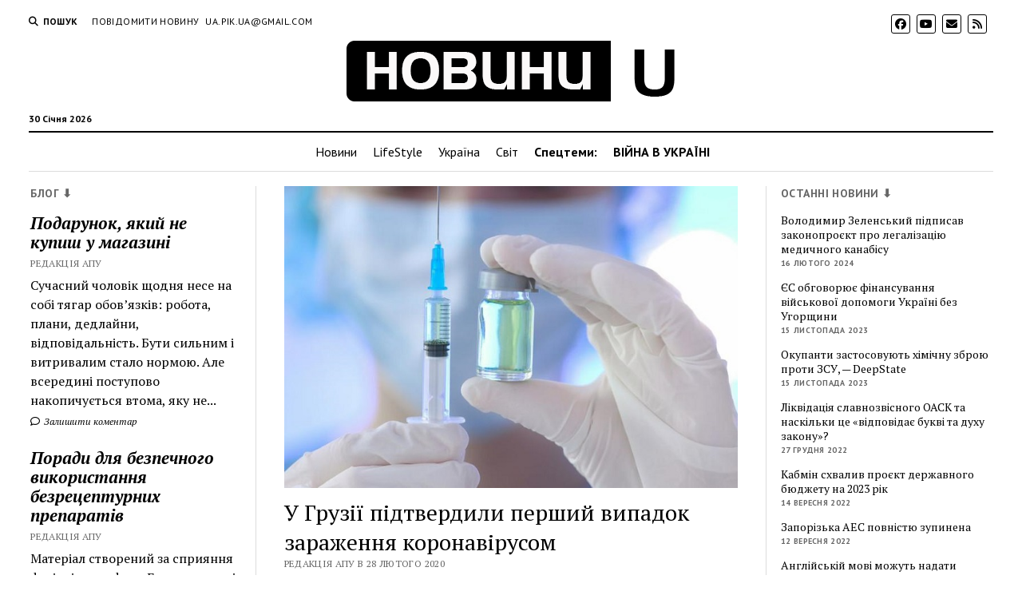

--- FILE ---
content_type: text/html; charset=UTF-8
request_url: https://apukraine.com/u-hruzii-pidtverdyly-pershyy-vypadok-zarazhennia-koronavirusom.html
body_size: 16981
content:
<!DOCTYPE html><html lang="uk"><head><meta name='robots' content='index, follow, max-image-preview:large, max-snippet:-1, max-video-preview:-1' /><meta charset="UTF-8" /><meta name="viewport" content="width=device-width, initial-scale=1" /><meta name="template" content="Mission News 1.59" /><link media="all" href="https://apukraine.com/wp-content/cache/autoptimize/css/autoptimize_5fe78f03e262335b684f3e0903da9ece.css" rel="stylesheet"><title>У Грузії підтвердили перший випадок зараження коронавірусом &#8211; Новини - Актуальні події України</title><link rel="canonical" href="https://apukraine.com/u-hruzii-pidtverdyly-pershyy-vypadok-zarazhennia-koronavirusom.html" /><meta property="og:locale" content="uk_UA" /><meta property="og:type" content="article" /><meta property="og:title" content="У Грузії підтвердили перший випадок зараження коронавірусом &#8211; Новини - Актуальні події України" /><meta property="og:description" content="У Грузії зафіксовано перший випадок зараження коронавірусом COVID-19. Про інфікованого громадянина повідомила на брифінгу міністр охорони здоров&#8217;я і соціального захисту Грузії Катерина Тікарадзе, повідомляє УНН.&#8230;" /><meta property="og:url" content="https://apukraine.com/u-hruzii-pidtverdyly-pershyy-vypadok-zarazhennia-koronavirusom.html" /><meta property="og:site_name" content="Новини - Актуальні події України" /><meta property="article:published_time" content="2020-02-28T09:39:40+00:00" /><meta property="article:modified_time" content="2020-02-28T09:39:42+00:00" /><meta property="og:image" content="https://apukraine.com/wp-content/uploads/2020/02/persha-vaktsyna-vid-koronavirusa-ziavyt-sia-cherez-18-misiatsiv.jpg" /><meta property="og:image:width" content="650" /><meta property="og:image:height" content="432" /><meta property="og:image:type" content="image/jpeg" /><meta name="author" content="Редакція АПУ" /><meta name="twitter:card" content="summary_large_image" /><meta name="twitter:label1" content="Написано" /><meta name="twitter:data1" content="Редакція АПУ" /> <script type="application/ld+json" class="yoast-schema-graph">{"@context":"https://schema.org","@graph":[{"@type":"Article","@id":"https://apukraine.com/u-hruzii-pidtverdyly-pershyy-vypadok-zarazhennia-koronavirusom.html#article","isPartOf":{"@id":"https://apukraine.com/u-hruzii-pidtverdyly-pershyy-vypadok-zarazhennia-koronavirusom.html"},"author":{"name":"Редакція АПУ","@id":"https://apukraine.com/#/schema/person/8dbb50d7990a7b31f8f5caa5a0cc39e4"},"headline":"У Грузії підтвердили перший випадок зараження коронавірусом","datePublished":"2020-02-28T09:39:40+00:00","dateModified":"2020-02-28T09:39:42+00:00","mainEntityOfPage":{"@id":"https://apukraine.com/u-hruzii-pidtverdyly-pershyy-vypadok-zarazhennia-koronavirusom.html"},"wordCount":121,"commentCount":0,"publisher":{"@id":"https://apukraine.com/#organization"},"image":{"@id":"https://apukraine.com/u-hruzii-pidtverdyly-pershyy-vypadok-zarazhennia-koronavirusom.html#primaryimage"},"thumbnailUrl":"https://apukraine.com/wp-content/uploads/2020/02/persha-vaktsyna-vid-koronavirusa-ziavyt-sia-cherez-18-misiatsiv.jpg","keywords":["коронавірус"],"articleSection":["Новини","Світ","Суспільство"],"inLanguage":"uk","potentialAction":[{"@type":"CommentAction","name":"Comment","target":["https://apukraine.com/u-hruzii-pidtverdyly-pershyy-vypadok-zarazhennia-koronavirusom.html#respond"]}]},{"@type":"WebPage","@id":"https://apukraine.com/u-hruzii-pidtverdyly-pershyy-vypadok-zarazhennia-koronavirusom.html","url":"https://apukraine.com/u-hruzii-pidtverdyly-pershyy-vypadok-zarazhennia-koronavirusom.html","name":"У Грузії підтвердили перший випадок зараження коронавірусом &#8211; Новини - Актуальні події України","isPartOf":{"@id":"https://apukraine.com/#website"},"primaryImageOfPage":{"@id":"https://apukraine.com/u-hruzii-pidtverdyly-pershyy-vypadok-zarazhennia-koronavirusom.html#primaryimage"},"image":{"@id":"https://apukraine.com/u-hruzii-pidtverdyly-pershyy-vypadok-zarazhennia-koronavirusom.html#primaryimage"},"thumbnailUrl":"https://apukraine.com/wp-content/uploads/2020/02/persha-vaktsyna-vid-koronavirusa-ziavyt-sia-cherez-18-misiatsiv.jpg","datePublished":"2020-02-28T09:39:40+00:00","dateModified":"2020-02-28T09:39:42+00:00","breadcrumb":{"@id":"https://apukraine.com/u-hruzii-pidtverdyly-pershyy-vypadok-zarazhennia-koronavirusom.html#breadcrumb"},"inLanguage":"uk","potentialAction":[{"@type":"ReadAction","target":["https://apukraine.com/u-hruzii-pidtverdyly-pershyy-vypadok-zarazhennia-koronavirusom.html"]}]},{"@type":"ImageObject","inLanguage":"uk","@id":"https://apukraine.com/u-hruzii-pidtverdyly-pershyy-vypadok-zarazhennia-koronavirusom.html#primaryimage","url":"https://apukraine.com/wp-content/uploads/2020/02/persha-vaktsyna-vid-koronavirusa-ziavyt-sia-cherez-18-misiatsiv.jpg","contentUrl":"https://apukraine.com/wp-content/uploads/2020/02/persha-vaktsyna-vid-koronavirusa-ziavyt-sia-cherez-18-misiatsiv.jpg","width":650,"height":432},{"@type":"BreadcrumbList","@id":"https://apukraine.com/u-hruzii-pidtverdyly-pershyy-vypadok-zarazhennia-koronavirusom.html#breadcrumb","itemListElement":[{"@type":"ListItem","position":1,"name":"Головна Сторінка","item":"https://apukraine.com/"},{"@type":"ListItem","position":2,"name":"У Грузії підтвердили перший випадок зараження коронавірусом"}]},{"@type":"WebSite","@id":"https://apukraine.com/#website","url":"https://apukraine.com/","name":"Новини - Актуальні події України","description":"","publisher":{"@id":"https://apukraine.com/#organization"},"potentialAction":[{"@type":"SearchAction","target":{"@type":"EntryPoint","urlTemplate":"https://apukraine.com/?s={search_term_string}"},"query-input":{"@type":"PropertyValueSpecification","valueRequired":true,"valueName":"search_term_string"}}],"inLanguage":"uk"},{"@type":"Organization","@id":"https://apukraine.com/#organization","name":"Новини - Актуальні події України","url":"https://apukraine.com/","logo":{"@type":"ImageObject","inLanguage":"uk","@id":"https://apukraine.com/#/schema/logo/image/","url":"https://apukraine.com/wp-content/uploads/2019/03/cropped-Logo_apu-3.png","contentUrl":"https://apukraine.com/wp-content/uploads/2019/03/cropped-Logo_apu-3.png","width":416,"height":81,"caption":"Новини - Актуальні події України"},"image":{"@id":"https://apukraine.com/#/schema/logo/image/"}},{"@type":"Person","@id":"https://apukraine.com/#/schema/person/8dbb50d7990a7b31f8f5caa5a0cc39e4","name":"Редакція АПУ","image":{"@type":"ImageObject","inLanguage":"uk","@id":"https://apukraine.com/#/schema/person/image/","url":"https://secure.gravatar.com/avatar/96891925fff71924be5bcaabd4f75818?s=96&d=mm&r=g","contentUrl":"https://secure.gravatar.com/avatar/96891925fff71924be5bcaabd4f75818?s=96&d=mm&r=g","caption":"Редакція АПУ"},"description":"Останні новини в Україні та світі.","url":"https://apukraine.com/author/uapikua"}]}</script> <link rel='dns-prefetch' href='//fonts.googleapis.com' /><link rel="alternate" type="application/rss+xml" title="Новини - Актуальні події України &raquo; стрічка" href="https://apukraine.com/feed" /><link rel="alternate" type="application/rss+xml" title="Новини - Актуальні події України &raquo; Канал коментарів" href="https://apukraine.com/comments/feed" /><link rel="alternate" type="application/rss+xml" title="Новини - Актуальні події України &raquo; У Грузії підтвердили перший випадок зараження коронавірусом Канал коментарів" href="https://apukraine.com/u-hruzii-pidtverdyly-pershyy-vypadok-zarazhennia-koronavirusom.html/feed" /> <script type="text/javascript">window._wpemojiSettings = {"baseUrl":"https:\/\/s.w.org\/images\/core\/emoji\/15.0.3\/72x72\/","ext":".png","svgUrl":"https:\/\/s.w.org\/images\/core\/emoji\/15.0.3\/svg\/","svgExt":".svg","source":{"concatemoji":"https:\/\/apukraine.com\/wp-includes\/js\/wp-emoji-release.min.js?ver=6.7.4"}};
/*! This file is auto-generated */
!function(i,n){var o,s,e;function c(e){try{var t={supportTests:e,timestamp:(new Date).valueOf()};sessionStorage.setItem(o,JSON.stringify(t))}catch(e){}}function p(e,t,n){e.clearRect(0,0,e.canvas.width,e.canvas.height),e.fillText(t,0,0);var t=new Uint32Array(e.getImageData(0,0,e.canvas.width,e.canvas.height).data),r=(e.clearRect(0,0,e.canvas.width,e.canvas.height),e.fillText(n,0,0),new Uint32Array(e.getImageData(0,0,e.canvas.width,e.canvas.height).data));return t.every(function(e,t){return e===r[t]})}function u(e,t,n){switch(t){case"flag":return n(e,"\ud83c\udff3\ufe0f\u200d\u26a7\ufe0f","\ud83c\udff3\ufe0f\u200b\u26a7\ufe0f")?!1:!n(e,"\ud83c\uddfa\ud83c\uddf3","\ud83c\uddfa\u200b\ud83c\uddf3")&&!n(e,"\ud83c\udff4\udb40\udc67\udb40\udc62\udb40\udc65\udb40\udc6e\udb40\udc67\udb40\udc7f","\ud83c\udff4\u200b\udb40\udc67\u200b\udb40\udc62\u200b\udb40\udc65\u200b\udb40\udc6e\u200b\udb40\udc67\u200b\udb40\udc7f");case"emoji":return!n(e,"\ud83d\udc26\u200d\u2b1b","\ud83d\udc26\u200b\u2b1b")}return!1}function f(e,t,n){var r="undefined"!=typeof WorkerGlobalScope&&self instanceof WorkerGlobalScope?new OffscreenCanvas(300,150):i.createElement("canvas"),a=r.getContext("2d",{willReadFrequently:!0}),o=(a.textBaseline="top",a.font="600 32px Arial",{});return e.forEach(function(e){o[e]=t(a,e,n)}),o}function t(e){var t=i.createElement("script");t.src=e,t.defer=!0,i.head.appendChild(t)}"undefined"!=typeof Promise&&(o="wpEmojiSettingsSupports",s=["flag","emoji"],n.supports={everything:!0,everythingExceptFlag:!0},e=new Promise(function(e){i.addEventListener("DOMContentLoaded",e,{once:!0})}),new Promise(function(t){var n=function(){try{var e=JSON.parse(sessionStorage.getItem(o));if("object"==typeof e&&"number"==typeof e.timestamp&&(new Date).valueOf()<e.timestamp+604800&&"object"==typeof e.supportTests)return e.supportTests}catch(e){}return null}();if(!n){if("undefined"!=typeof Worker&&"undefined"!=typeof OffscreenCanvas&&"undefined"!=typeof URL&&URL.createObjectURL&&"undefined"!=typeof Blob)try{var e="postMessage("+f.toString()+"("+[JSON.stringify(s),u.toString(),p.toString()].join(",")+"));",r=new Blob([e],{type:"text/javascript"}),a=new Worker(URL.createObjectURL(r),{name:"wpTestEmojiSupports"});return void(a.onmessage=function(e){c(n=e.data),a.terminate(),t(n)})}catch(e){}c(n=f(s,u,p))}t(n)}).then(function(e){for(var t in e)n.supports[t]=e[t],n.supports.everything=n.supports.everything&&n.supports[t],"flag"!==t&&(n.supports.everythingExceptFlag=n.supports.everythingExceptFlag&&n.supports[t]);n.supports.everythingExceptFlag=n.supports.everythingExceptFlag&&!n.supports.flag,n.DOMReady=!1,n.readyCallback=function(){n.DOMReady=!0}}).then(function(){return e}).then(function(){var e;n.supports.everything||(n.readyCallback(),(e=n.source||{}).concatemoji?t(e.concatemoji):e.wpemoji&&e.twemoji&&(t(e.twemoji),t(e.wpemoji)))}))}((window,document),window._wpemojiSettings);</script> <link rel='stylesheet' id='dashicons-css' href='https://apukraine.com/wp-includes/css/dashicons.min.css?ver=6.7.4' type='text/css' media='all' /><link rel='stylesheet' id='ct-mission-news-google-fonts-css' href='//fonts.googleapis.com/css?family=Abril+Fatface%7CPT+Sans%3A400%2C700%7CPT+Serif%3A400%2C400i%2C700%2C700i&#038;subset=latin%2Clatin-ext&#038;display=swap&#038;ver=6.7.4' type='text/css' media='all' /> <script type="text/javascript" src="https://apukraine.com/wp-includes/js/jquery/jquery.min.js?ver=3.7.1" id="jquery-core-js"></script> <link rel="https://api.w.org/" href="https://apukraine.com/wp-json/" /><link rel="alternate" title="JSON" type="application/json" href="https://apukraine.com/wp-json/wp/v2/posts/3969" /><link rel="EditURI" type="application/rsd+xml" title="RSD" href="https://apukraine.com/xmlrpc.php?rsd" /><meta name="generator" content="WordPress 6.7.4" /><link rel='shortlink' href='https://apukraine.com/?p=3969' /><link rel="alternate" title="oEmbed (JSON)" type="application/json+oembed" href="https://apukraine.com/wp-json/oembed/1.0/embed?url=https%3A%2F%2Fapukraine.com%2Fu-hruzii-pidtverdyly-pershyy-vypadok-zarazhennia-koronavirusom.html" /><link rel="alternate" title="oEmbed (XML)" type="text/xml+oembed" href="https://apukraine.com/wp-json/oembed/1.0/embed?url=https%3A%2F%2Fapukraine.com%2Fu-hruzii-pidtverdyly-pershyy-vypadok-zarazhennia-koronavirusom.html&#038;format=xml" /><link rel="icon" href="https://apukraine.com/wp-content/uploads/2019/03/cropped-U-ico-32x32.png" sizes="32x32" /><link rel="icon" href="https://apukraine.com/wp-content/uploads/2019/03/cropped-U-ico-192x192.png" sizes="192x192" /><link rel="apple-touch-icon" href="https://apukraine.com/wp-content/uploads/2019/03/cropped-U-ico-180x180.png" /><meta name="msapplication-TileImage" content="https://apukraine.com/wp-content/uploads/2019/03/cropped-U-ico-270x270.png" /></head><body id="mission-news" class="post-template-default single single-post postid-3969 single-format-standard wp-custom-logo layout-rows layout-double-sidebar"> <a class="skip-content" href="#main">Натисніть &quot;Enter&quot;, щоб перейти до вмісту</a><div id="overflow-container" class="overflow-container"><div id="max-width" class="max-width"><header class="site-header" id="site-header" role="banner"><div class="top-nav"> <button id="search-toggle" class="search-toggle"><i class="fas fa-search"></i><span>Пошук</span></button><div id="search-form-popup" class="search-form-popup"><div class="inner"><div class="title">Пошук Новини - Актуальні події України</div><div class='search-form-container'><form role="search" method="get" class="search-form" action="https://apukraine.com"> <input id="search-field" type="search" class="search-field" value="" name="s"
 title="Пошук" placeholder="Шукати..." /> <input type="submit" class="search-submit" value='Пошук'/></form></div> <a id="close-search" class="close" href="#"><svg xmlns="http://www.w3.org/2000/svg" width="20" height="20" viewBox="0 0 20 20" version="1.1"><g stroke="none" stroke-width="1" fill="none" fill-rule="evenodd"><g transform="translate(-17.000000, -12.000000)" fill="#000000"><g transform="translate(17.000000, 12.000000)"><rect transform="translate(10.000000, 10.000000) rotate(45.000000) translate(-10.000000, -10.000000) " x="9" y="-2" width="2" height="24"/><rect transform="translate(10.000000, 10.000000) rotate(-45.000000) translate(-10.000000, -10.000000) " x="9" y="-2" width="2" height="24"/></g></g></g></svg></a></div></div><div id="menu-secondary-container" class="menu-secondary-container"><div id="menu-secondary" class="menu-container menu-secondary" role="navigation"><nav class="menu"><ul id="menu-secondary-items" class="menu-secondary-items"><li id="menu-item-5262" class="menu-item menu-item-type-post_type menu-item-object-page menu-item-5262"><a href="https://apukraine.com/povidomyty-novynu">Повідомити новину</a></li><li id="menu-item-5263" class="menu-item menu-item-type-custom menu-item-object-custom menu-item-5263"><a href="/cdn-cgi/l/email-protection#37425619475e5c19425677505a565e5b1954585a"><span class="__cf_email__" data-cfemail="3441551a445d5f1a4155745359555d581a575b59">[email&#160;protected]</span></a></li></ul></nav></div></div><ul id='social-media-icons' class='social-media-icons'><li> <a class="facebook" target="_blank"
 href="https://www.facebook.com/apukra"> <i class="fab fa-facebook"
 title="facebook"></i> </a></li><li> <a class="youtube" target="_blank"
 href="https://www.youtube.com/channel/UCoNY2wEW5VIPtWnJhylitpg"> <i class="fab fa-youtube"
 title="youtube"></i> </a></li><li> <a class="email" target="_blank" href="/cdn-cgi/l/email-protection#b7c291948e808c919483818c91948686858c91948687828cdc919483818c91948686808c91948e808c919481838c91948687848cda91948e808cdedb919483818c91948e8e8cd8da"> <i class="fas fa-envelope" title="ел.пошта"></i> </a></li><li> <a class="rss" target="_blank"
 href="https://apukraine.com/news/rss/"> <i class="fas fa-rss"
 title="rss"></i> </a></li></ul></div><div id="title-container" class="title-container"><div class='site-title has-date'><a href="https://apukraine.com/" class="custom-logo-link" rel="home"><img width="416" height="81" src="https://apukraine.com/wp-content/uploads/2019/03/cropped-Logo_apu-3.png" class="custom-logo" alt="Новини &#8211; Актуальні події України" decoding="async" srcset="https://apukraine.com/wp-content/uploads/2019/03/cropped-Logo_apu-3.png 416w, https://apukraine.com/wp-content/uploads/2019/03/cropped-Logo_apu-3-300x58.png 300w" sizes="(max-width: 416px) 100vw, 416px" /></a></div><p class="date">30 Січня 2026</p></div> <button id="toggle-navigation" class="toggle-navigation" name="toggle-navigation" aria-expanded="false"> <span class="screen-reader-text">відкрити меню</span> <svg xmlns="http://www.w3.org/2000/svg" width="24" height="18" viewBox="0 0 24 18" version="1.1"><g stroke="none" stroke-width="1" fill="none" fill-rule="evenodd"><g transform="translate(-272.000000, -21.000000)" fill="#000000"><g transform="translate(266.000000, 12.000000)"><g transform="translate(6.000000, 9.000000)"><rect class="top-bar" x="0" y="0" width="24" height="2"/><rect class="middle-bar" x="0" y="8" width="24" height="2"/><rect class="bottom-bar" x="0" y="16" width="24" height="2"/></g></g></g></g></svg> </button><div id="menu-primary-container" class="menu-primary-container tier-1"><div class="dropdown-navigation"><a id="back-button" class="back-button" href="#"><i class="fas fa-angle-left"></i> Назад</a><span class="label"></span></div><div id="menu-primary" class="menu-container menu-primary" role="navigation"><nav class="menu"><ul id="menu-primary-items" class="menu-primary-items"><li id="menu-item-49" class="menu-item menu-item-type-taxonomy menu-item-object-category current-post-ancestor current-menu-parent current-post-parent menu-item-49"><a href="https://apukraine.com/category/news">Новини</a></li><li id="menu-item-328" class="menu-item menu-item-type-taxonomy menu-item-object-category menu-item-328"><a href="https://apukraine.com/category/lifestyle">LifeStyle</a></li><li id="menu-item-324" class="menu-item menu-item-type-taxonomy menu-item-object-category menu-item-324"><a href="https://apukraine.com/category/ukrajina">Україна</a></li><li id="menu-item-325" class="menu-item menu-item-type-taxonomy menu-item-object-category current-post-ancestor current-menu-parent current-post-parent menu-item-325"><a href="https://apukraine.com/category/svit">Світ</a></li><li id="menu-item-943" class="menu-item menu-item-type-custom menu-item-object-custom menu-item-943"><a><strong>Спецтеми:</strong></a></li><li id="menu-item-6826" class="menu-item menu-item-type-taxonomy menu-item-object-category menu-item-6826"><a href="https://apukraine.com/category/viyna"><strong>ВІЙНА В УКРАЇНІ</strong></a></li></ul></nav></div></div></header><div class="content-container"><div class="layout-container"><aside class="sidebar sidebar-left" id="sidebar-left" role="complementary"><div class="inner"><section id="ct_mission_news_post_list-3" class="widget widget_ct_mission_news_post_list"><div class="style-1"><h2 class="widget-title">Блог ⬇</h2><ul><li class="post-item"><div class="top"><div class="top-inner"><a href="https://apukraine.com/podarunok-iakyy-ne-kupysh-u-mahazyni.html" class="title">Подарунок, який не купиш у магазині</a><div class="post-byline">Редакція АПУ</div></div></div><div class="bottom"><div class="excerpt">Сучасний чоловік щодня несе на собі тягар обов’язків: робота, плани, дедлайни, відповідальність. Бути сильним і витривалим стало нормою. Але всередині поступово накопичується втома, яку не...</div><span class="comments-link"> <a href="https://apukraine.com/podarunok-iakyy-ne-kupysh-u-mahazyni.html#respond"> <i class="far fa-comment" title="значок коментаря"></i> Залишити коментар </a> </span></div></li><li class="post-item"><div class="top"><div class="top-inner"><a href="https://apukraine.com/porady-dlia-bezpechnoho-vykorystannia-bezretsepturnykh-preparativ.html" class="title">Поради для безпечного використання безрецептурних препаратів</a><div class="post-byline">Редакція АПУ</div></div></div><div class="bottom"><div class="excerpt">Матеріал створений за сприяння фахівців ama dp ua Безрецептурні препарати — це ліки, які можна придбати без консультації з лікарем. До них належать засоби від...</div><span class="comments-link"> <a href="https://apukraine.com/porady-dlia-bezpechnoho-vykorystannia-bezretsepturnykh-preparativ.html#respond"> <i class="far fa-comment" title="значок коментаря"></i> Залишити коментар </a> </span></div></li><li class="post-item"><div class="top"><div class="top-inner"><a href="https://apukraine.com/suchasna-zhinka-obyraie-zhinochyy-odiah-vid-twins-store-pochuvaysia-vilno-ta-lehko-zavzhdy-i-vsiudy.html" class="title">Сучасна жінка обирає жіночий одяг від Twins Store &#8211; почувайся вільно та легко завжди і всюди!</a><div class="post-byline">Редакція АПУ</div></div></div><div class="bottom"><div class="excerpt">Дедалі більш актуальним стає жіночий одяг оверсайз, що не сковує рухів і дарує відчуття легкості у кожному кроці. Він стильний і зручний, гарантує максимальний комфорт...</div><span class="comments-link"> <a href="https://apukraine.com/suchasna-zhinka-obyraie-zhinochyy-odiah-vid-twins-store-pochuvaysia-vilno-ta-lehko-zavzhdy-i-vsiudy.html#respond"> <i class="far fa-comment" title="значок коментаря"></i> Залишити коментар </a> </span></div></li><li class="post-item"><div class="top"><div class="top-inner"><a href="https://apukraine.com/optova-zakupivlia-zasobiv-na-osnovi-medychnoho-kanabisu-dlia-veterynarnoi-apteky-chy-mozhlyvo-tse-v-ukraini.html" class="title">Оптова закупівля засобів на основі медичного канабісу для ветеринарної аптеки — чи можливо це в Україні?</a><div class="post-byline">Редакція АПУ</div></div></div><div class="bottom"><div class="excerpt">Сучасні ветеринари цікавляться тенденціями розвитку медицини та застосовують нові методи терапії. На сьогодні конопляна олія все частіше застосовуються у ветеринарній практиці, оскільки її ефективність доведена...</div><span class="comments-link"> <a href="https://apukraine.com/optova-zakupivlia-zasobiv-na-osnovi-medychnoho-kanabisu-dlia-veterynarnoi-apteky-chy-mozhlyvo-tse-v-ukraini.html#respond"> <i class="far fa-comment" title="значок коментаря"></i> Залишити коментар </a> </span></div></li><li class="post-item"><div class="top"><div class="top-inner"><a href="https://apukraine.com/chomu-maty-nadiynoho-vyrobnyka-zhinochoho-sportyvnoho-odiahu-dlia-rozdribnykh-mahazyniv-tse-vazhlyvo.html" class="title">Чому мати надійного виробника жіночого спортивного одягу для роздрібних магазинів — це важливо?</a><div class="post-byline">Редакція АПУ</div></div></div><div class="bottom"><div class="excerpt">Надійний виробник жіночого спортивного одягу для роздрібних магазинів має вирішальне значення у створенні успішного бізнесу та задоволенні потреб клієнтів. Налагодження вигідної співпраці дає можливість купувати...</div><span class="comments-link"> <a href="https://apukraine.com/chomu-maty-nadiynoho-vyrobnyka-zhinochoho-sportyvnoho-odiahu-dlia-rozdribnykh-mahazyniv-tse-vazhlyvo.html#respond"> <i class="far fa-comment" title="значок коментаря"></i> Залишити коментар </a> </span></div></li></ul></div></section><section id="custom_html-5" class="widget_text widget widget_custom_html"><div class="textwidget custom-html-widget"><div id="fb-root"></div> <script data-cfasync="false" src="/cdn-cgi/scripts/5c5dd728/cloudflare-static/email-decode.min.js"></script><script async defer crossorigin="anonymous" src="https://connect.facebook.net/uk_UA/sdk.js#xfbml=1&version=v3.2&appId=375124546343863&autoLogAppEvents=1"></script> <div class="fb-page" data-href="https://www.facebook.com/apukra/" data-tabs="messages, timeline,events" data-width="300" data-height="350" data-small-header="false" data-adapt-container-width="true" data-hide-cover="true" data-show-facepile="true"><blockquote cite="https://www.facebook.com/apukra/" class="fb-xfbml-parse-ignore"><a href="https://www.facebook.com/apukra/">Актуальні події України - АПУ</a></blockquote></div></div></section></div></aside><section id="main" class="main" role="main"><div id="loop-container" class="loop-container"><div class="post-3969 post type-post status-publish format-standard has-post-thumbnail hentry category-news category-svit category-suspilstvo tag-koronavirus entry"><article><div class="featured-image"><img width="650" height="432" src="https://apukraine.com/wp-content/uploads/2020/02/persha-vaktsyna-vid-koronavirusa-ziavyt-sia-cherez-18-misiatsiv.jpg" class="attachment-full size-full wp-post-image" alt="" decoding="async" fetchpriority="high" srcset="https://apukraine.com/wp-content/uploads/2020/02/persha-vaktsyna-vid-koronavirusa-ziavyt-sia-cherez-18-misiatsiv.jpg 650w, https://apukraine.com/wp-content/uploads/2020/02/persha-vaktsyna-vid-koronavirusa-ziavyt-sia-cherez-18-misiatsiv-300x199.jpg 300w" sizes="(max-width: 650px) 100vw, 650px" /></div><div class='post-header'><h1 class='post-title'>У Грузії підтвердили перший випадок зараження коронавірусом</h1><div class="post-byline">Редакція АПУ в 28 Лютого 2020</div></div><div class="post-content"><p><strong><em>У Грузії зафіксовано перший випадок зараження коронавірусом COVID-19. Про інфікованого громадянина повідомила на брифінгу міністр охорони здоров&#8217;я і соціального захисту Грузії Катерина Тікарадзе, повідомляє <a href="https://www.unn.com.ua/uk/news/1854654-pershiy-vipadok-zarazhennya-koronavirusom-zafiksuvali-u-gruziyi">УНН</a>.</em></strong></p><blockquote class="wp-block-quote is-layout-flow wp-block-quote-is-layout-flow"><p>«Підтверджено перший випадок. Годину тому завершилося лабораторне дослідження. Щоб бути повністю впевненими, цю реакцію ми повторили тричі. Йдеться про громадянина Грузії, він їздив до Ірану, повернувся в Грузію і йому були проведені відповідні дослідження. Як відомо, після того, як спалах вірусу почалася в Китаї, сьогодні він вже поширився і в інших країнах, в тому числі і в Ірані, де сьогодні 19 людей загинули і 85 інфіковані», &#8211; йдеться в повідомленні.</p></blockquote><p>За словами міністра, вірус виявлений у 50-річного чоловіка, який в&#8217;їхав в Грузію з Ірану через Азербайджан. Стан зараженого оцінюється як задовільний.</p><div class="mistape_caption"><span class="mistape-link-wrap"><a href="https://mistape.com" target="_blank" rel="nofollow" class="mistape-link mistape-logo"><svg version="1.1" id="Layer_1" xmlns="http://www.w3.org/2000/svg" xmlns:xlink="http://www.w3.org/1999/xlink" x="0px" y="0px" width="100px" height="100px" viewBox="-19 -40 100 100" enable-background="new -19 -40 100 100" xml:space="preserve"><g><path d="M24,34.6L38.8,5l3.3,3.3L56.5-2l-1.6-2.2l-12.6,9L21.2-16.3l8.9-12.5l-2.2-1.6L17.7-16.1l3.3,3.3L-8.6,2l0,0.8 c-0.7,13.2-2,27.9-9.1,35.2l-0.9,0.9l2,2l1.9,1.9l1.8,1.8l1-1c7-7.1,21.2-8.3,35.2-9.1L24,34.6z M-12.2,40.3L6.3,21.8 c1.5,0.6,3.2,0.4,4.4-0.8c1.6-1.6,1.6-4.1,0-5.7c-1.6-1.6-4.1-1.6-5.7,0c-1.3,1.3-1.5,3.2-0.7,4.7l-19,19l-0.2-0.2 c6.8-8,8.2-22.2,8.9-35.2L23-10.7L36.8,3L22.3,32C9.1,32.7-4.3,34-12.2,40.3z"/><rect x="-5.3" y="47.8" width="86" height="2.7"/></g></svg></a></span><p>Якщо ви знайшли помилку, будь ласка, виділіть фрагмент тексту та натисніть <em>Ctrl+Enter</em>.</p></div><div class="post-views content-post post-3969 entry-meta load-static"> <span class="post-views-icon dashicons dashicons-chart-bar"></span> <span class="post-views-label">Переглядів:</span> <span class="post-views-count">930</span></div></div><div class="post-meta"><p class="post-categories"><span>Опубліковано</span> <a href="https://apukraine.com/category/news" title="Переглянути всі публікації рубрики Новини">Новини</a>, <a href="https://apukraine.com/category/svit" title="Переглянути всі публікації рубрики Світ">Світ</a> і <a href="https://apukraine.com/category/suspilstvo" title="Переглянути всі публікації рубрики Суспільство">Суспільство</a></p><div class="post-tags"><ul><li><a href="https://apukraine.com/tag/koronavirus" title="Переглянути всі публікації з тегом коронавірус">коронавірус</a></li></ul></div><div class="post-author"><div class="avatar-container"> <img alt='Редакція АПУ' src='https://secure.gravatar.com/avatar/96891925fff71924be5bcaabd4f75818?s=78&#038;d=mm&#038;r=g' srcset='https://secure.gravatar.com/avatar/96891925fff71924be5bcaabd4f75818?s=156&#038;d=mm&#038;r=g 2x' class='avatar avatar-78 photo' height='78' width='78' decoding='async'/></div><div><div class="author">Редакція АПУ</div><p>Останні новини в Україні та світі.</p></div></div></div><div class="more-from-category"><div class="category-container"><div class="top"><span class="section-title">Читайте також <span>Новини</span></span><a class="category-link" href="https://apukraine.com/category/news">Інші публікації категорії Новини &raquo;</a></div><ul><li><div class="featured-image"><a href="https://apukraine.com/rosiyski-rakety-vdaryly-po-odesi-pid-chas-vizytu-zelenskoho-ta-mitsotakisa.html">Російські ракети вдарили по Одесі під час візиту Зеленського та Міцотакіса<img width="300" height="200" src="https://apukraine.com/wp-content/uploads/2024/03/Rosiyski-rakety-vdaryly-po-Odesi-pid-chas-vizytu-Zelenskoho-ta-Mitsotakisa-300x200.jpg" class="attachment-medium size-medium wp-post-image" alt="" decoding="async" srcset="https://apukraine.com/wp-content/uploads/2024/03/Rosiyski-rakety-vdaryly-po-Odesi-pid-chas-vizytu-Zelenskoho-ta-Mitsotakisa-300x200.jpg 300w, https://apukraine.com/wp-content/uploads/2024/03/Rosiyski-rakety-vdaryly-po-Odesi-pid-chas-vizytu-Zelenskoho-ta-Mitsotakisa.jpg 630w" sizes="(max-width: 300px) 100vw, 300px" /></a></div><a href="https://apukraine.com/rosiyski-rakety-vdaryly-po-odesi-pid-chas-vizytu-zelenskoho-ta-mitsotakisa.html" class="title">Російські ракети вдарили по Одесі під час візиту Зеленського та Міцотакіса</a></li><li><div class="featured-image"><a href="https://apukraine.com/volodymyr-zelenskyy-pidpysav-zakonoproiekt-pro-lehalizatsiiu-medychnoho-kanabisu.html">Володимир Зеленський підписав законопроєкт про легалізацію медичного канабісу<img width="300" height="199" src="https://apukraine.com/wp-content/uploads/2024/02/Volodymyr-Zelenskyy-pidpysav-zakonoproiekt-pro-lehalizatsiiu-medychnoho-kanabisu-300x199.jpg" class="attachment-medium size-medium wp-post-image" alt="" decoding="async" loading="lazy" srcset="https://apukraine.com/wp-content/uploads/2024/02/Volodymyr-Zelenskyy-pidpysav-zakonoproiekt-pro-lehalizatsiiu-medychnoho-kanabisu-300x199.jpg 300w, https://apukraine.com/wp-content/uploads/2024/02/Volodymyr-Zelenskyy-pidpysav-zakonoproiekt-pro-lehalizatsiiu-medychnoho-kanabisu.jpg 650w" sizes="auto, (max-width: 300px) 100vw, 300px" /></a></div><a href="https://apukraine.com/volodymyr-zelenskyy-pidpysav-zakonoproiekt-pro-lehalizatsiiu-medychnoho-kanabisu.html" class="title">Володимир Зеленський підписав законопроєкт про легалізацію медичного канабісу</a></li><li><div class="featured-image"><a href="https://apukraine.com/yes-obhovoriuie-finansuvannia-viyskovoi-dopomohy-ukraini-bez-uhorshchyny.html">ЄС обговорює фінансування військової допомоги Україні без Угорщини<img width="300" height="198" src="https://apukraine.com/wp-content/uploads/2023/11/32_main-v1699885569-300x198.jpg" class="attachment-medium size-medium wp-post-image" alt="" decoding="async" loading="lazy" srcset="https://apukraine.com/wp-content/uploads/2023/11/32_main-v1699885569-300x198.jpg 300w, https://apukraine.com/wp-content/uploads/2023/11/32_main-v1699885569.jpg 650w" sizes="auto, (max-width: 300px) 100vw, 300px" /></a></div><a href="https://apukraine.com/yes-obhovoriuie-finansuvannia-viyskovoi-dopomohy-ukraini-bez-uhorshchyny.html" class="title">ЄС обговорює фінансування військової допомоги Україні без Угорщини</a></li><li><div class="featured-image"><a href="https://apukraine.com/okupanty-zastosovuiut-khimichnu-zbroiu-proty-zsu-deepstate.html">Окупанти застосовують хімічну зброю проти ЗСУ, — DeepState<img width="300" height="200" src="https://apukraine.com/wp-content/uploads/2023/11/Okupanty-zastosovuiut-khimichnu-zbroiu-proty-ZSU-DeepState-300x200.jpeg" class="attachment-medium size-medium wp-post-image" alt="" decoding="async" loading="lazy" srcset="https://apukraine.com/wp-content/uploads/2023/11/Okupanty-zastosovuiut-khimichnu-zbroiu-proty-ZSU-DeepState-300x200.jpeg 300w, https://apukraine.com/wp-content/uploads/2023/11/Okupanty-zastosovuiut-khimichnu-zbroiu-proty-ZSU-DeepState.jpeg 650w" sizes="auto, (max-width: 300px) 100vw, 300px" /></a></div><a href="https://apukraine.com/okupanty-zastosovuiut-khimichnu-zbroiu-proty-zsu-deepstate.html" class="title">Окупанти застосовують хімічну зброю проти ЗСУ, — DeepState</a></li><li><div class="featured-image"><a href="https://apukraine.com/v-merezhi-pokazaly-video-pokynutoi-shakhty-v-zakarpatti.html">В мережі показали відео покинутої шахти в Закарпатті<img width="300" height="200" src="https://apukraine.com/wp-content/uploads/2023/05/ZAKYNUTA-SHAKHTA-300x200.jpg" class="attachment-medium size-medium wp-post-image" alt="" decoding="async" loading="lazy" srcset="https://apukraine.com/wp-content/uploads/2023/05/ZAKYNUTA-SHAKHTA-300x200.jpg 300w, https://apukraine.com/wp-content/uploads/2023/05/ZAKYNUTA-SHAKHTA.jpg 650w" sizes="auto, (max-width: 300px) 100vw, 300px" /></a></div><a href="https://apukraine.com/v-merezhi-pokazaly-video-pokynutoi-shakhty-v-zakarpatti.html" class="title">В мережі показали відео покинутої шахти в Закарпатті</a></li></ul></div><div class="category-container"><div class="top"><span class="section-title">Читайте також <span>Світ</span></span><a class="category-link" href="https://apukraine.com/category/svit">Інші публікації категорії Світ &raquo;</a></div><ul><li><div class="featured-image"><a href="https://apukraine.com/rosiia-zamaniuie-inozemtsiv-na-viynu-v-ukraini-falshyvymy-obitsiankamy.html">Росія заманює іноземців на війну в Україні фальшивими обіцянками<img width="300" height="200" src="https://apukraine.com/wp-content/uploads/2024/03/Rosiia-zamaniuie-inozemtsiv-na-viynu-v-Ukraini-falshyvymy-obitsiankamy-300x200.jpeg" class="attachment-medium size-medium wp-post-image" alt="" decoding="async" loading="lazy" srcset="https://apukraine.com/wp-content/uploads/2024/03/Rosiia-zamaniuie-inozemtsiv-na-viynu-v-Ukraini-falshyvymy-obitsiankamy-300x200.jpeg 300w, https://apukraine.com/wp-content/uploads/2024/03/Rosiia-zamaniuie-inozemtsiv-na-viynu-v-Ukraini-falshyvymy-obitsiankamy.jpeg 650w" sizes="auto, (max-width: 300px) 100vw, 300px" /></a></div><a href="https://apukraine.com/rosiia-zamaniuie-inozemtsiv-na-viynu-v-ukraini-falshyvymy-obitsiankamy.html" class="title">Росія заманює іноземців на війну в Україні фальшивими обіцянками</a></li><li><div class="featured-image"><a href="https://apukraine.com/yes-obhovoriuie-finansuvannia-viyskovoi-dopomohy-ukraini-bez-uhorshchyny.html">ЄС обговорює фінансування військової допомоги Україні без Угорщини<img width="300" height="198" src="https://apukraine.com/wp-content/uploads/2023/11/32_main-v1699885569-300x198.jpg" class="attachment-medium size-medium wp-post-image" alt="" decoding="async" loading="lazy" srcset="https://apukraine.com/wp-content/uploads/2023/11/32_main-v1699885569-300x198.jpg 300w, https://apukraine.com/wp-content/uploads/2023/11/32_main-v1699885569.jpg 650w" sizes="auto, (max-width: 300px) 100vw, 300px" /></a></div><a href="https://apukraine.com/yes-obhovoriuie-finansuvannia-viyskovoi-dopomohy-ukraini-bez-uhorshchyny.html" class="title">ЄС обговорює фінансування військової допомоги Україні без Угорщини</a></li><li><div class="featured-image"><a href="https://apukraine.com/u-pentahoni-pidrakhuvaly-iaka-chastyna-armii-rf-voiuie-v-ukraini.html">У Пентагоні підрахували, яка частина армії рф воює в Україні<img width="300" height="200" src="https://apukraine.com/wp-content/uploads/2022/07/U-Pentahoni-pidrakhuvaly-iaka-chastyna-armii-rf-voiuie-v-Ukraini-300x200.jpg" class="attachment-medium size-medium wp-post-image" alt="" decoding="async" loading="lazy" srcset="https://apukraine.com/wp-content/uploads/2022/07/U-Pentahoni-pidrakhuvaly-iaka-chastyna-armii-rf-voiuie-v-Ukraini-300x200.jpg 300w, https://apukraine.com/wp-content/uploads/2022/07/U-Pentahoni-pidrakhuvaly-iaka-chastyna-armii-rf-voiuie-v-Ukraini.jpg 650w" sizes="auto, (max-width: 300px) 100vw, 300px" /></a></div><a href="https://apukraine.com/u-pentahoni-pidrakhuvaly-iaka-chastyna-armii-rf-voiuie-v-ukraini.html" class="title">У Пентагоні підрахували, яка частина армії рф воює в Україні</a></li><li><div class="featured-image"><a href="https://apukraine.com/ukraina-kandydat-na-chlenstvo-u-yes-shcho-tse-oznachaie.html">Україна – кандидат на членство у ЄС. Що це означає?<img width="300" height="198" src="https://apukraine.com/wp-content/uploads/2022/06/Ukraina-kandydat-na-chlenstvo-u-YES-300x198.jpg" class="attachment-medium size-medium wp-post-image" alt="" decoding="async" loading="lazy" srcset="https://apukraine.com/wp-content/uploads/2022/06/Ukraina-kandydat-na-chlenstvo-u-YES-300x198.jpg 300w, https://apukraine.com/wp-content/uploads/2022/06/Ukraina-kandydat-na-chlenstvo-u-YES.jpg 650w" sizes="auto, (max-width: 300px) 100vw, 300px" /></a></div><a href="https://apukraine.com/ukraina-kandydat-na-chlenstvo-u-yes-shcho-tse-oznachaie.html" class="title">Україна – кандидат на членство у ЄС. Що це означає?</a></li><li><div class="featured-image"><a href="https://apukraine.com/chomu-vlada-ukrainy-vidmovylasia-vid-vizytu-prezydenta-nimechchyny-holovne-z-rozsliduvannia-der-spiegel.html">Чому влада України відмовилася від візиту президента Німеччини? Головне з розслідування Der Spiegel<img width="300" height="198" src="https://apukraine.com/wp-content/uploads/2022/04/CHomu-vlada-Ukrainy-vidmovylasia-vid-vizytu-prezydenta-Nimechchyny-300x198.jpg" class="attachment-medium size-medium wp-post-image" alt="" decoding="async" loading="lazy" srcset="https://apukraine.com/wp-content/uploads/2022/04/CHomu-vlada-Ukrainy-vidmovylasia-vid-vizytu-prezydenta-Nimechchyny-300x198.jpg 300w, https://apukraine.com/wp-content/uploads/2022/04/CHomu-vlada-Ukrainy-vidmovylasia-vid-vizytu-prezydenta-Nimechchyny.jpg 650w" sizes="auto, (max-width: 300px) 100vw, 300px" /></a></div><a href="https://apukraine.com/chomu-vlada-ukrainy-vidmovylasia-vid-vizytu-prezydenta-nimechchyny-holovne-z-rozsliduvannia-der-spiegel.html" class="title">Чому влада України відмовилася від візиту президента Німеччини? Головне з розслідування Der Spiegel</a></li></ul></div><div class="category-container"><div class="top"><span class="section-title">Читайте також <span>Суспільство</span></span><a class="category-link" href="https://apukraine.com/category/suspilstvo">Інші публікації категорії Суспільство &raquo;</a></div><ul><li><div class="featured-image"><a href="https://apukraine.com/volodymyr-zelenskyy-pidpysav-zakonoproiekt-pro-lehalizatsiiu-medychnoho-kanabisu.html">Володимир Зеленський підписав законопроєкт про легалізацію медичного канабісу<img width="300" height="199" src="https://apukraine.com/wp-content/uploads/2024/02/Volodymyr-Zelenskyy-pidpysav-zakonoproiekt-pro-lehalizatsiiu-medychnoho-kanabisu-300x199.jpg" class="attachment-medium size-medium wp-post-image" alt="" decoding="async" loading="lazy" srcset="https://apukraine.com/wp-content/uploads/2024/02/Volodymyr-Zelenskyy-pidpysav-zakonoproiekt-pro-lehalizatsiiu-medychnoho-kanabisu-300x199.jpg 300w, https://apukraine.com/wp-content/uploads/2024/02/Volodymyr-Zelenskyy-pidpysav-zakonoproiekt-pro-lehalizatsiiu-medychnoho-kanabisu.jpg 650w" sizes="auto, (max-width: 300px) 100vw, 300px" /></a></div><a href="https://apukraine.com/volodymyr-zelenskyy-pidpysav-zakonoproiekt-pro-lehalizatsiiu-medychnoho-kanabisu.html" class="title">Володимир Зеленський підписав законопроєкт про легалізацію медичного канабісу</a></li><li><div class="featured-image"><a href="https://apukraine.com/v-merezhi-pokazaly-video-pokynutoi-shakhty-v-zakarpatti.html">В мережі показали відео покинутої шахти в Закарпатті<img width="300" height="200" src="https://apukraine.com/wp-content/uploads/2023/05/ZAKYNUTA-SHAKHTA-300x200.jpg" class="attachment-medium size-medium wp-post-image" alt="" decoding="async" loading="lazy" srcset="https://apukraine.com/wp-content/uploads/2023/05/ZAKYNUTA-SHAKHTA-300x200.jpg 300w, https://apukraine.com/wp-content/uploads/2023/05/ZAKYNUTA-SHAKHTA.jpg 650w" sizes="auto, (max-width: 300px) 100vw, 300px" /></a></div><a href="https://apukraine.com/v-merezhi-pokazaly-video-pokynutoi-shakhty-v-zakarpatti.html" class="title">В мережі показали відео покинутої шахти в Закарпатті</a></li><li><div class="featured-image"><a href="https://apukraine.com/zaporizka-aes-povnistiu-zupynena.html">Запорізька АЕС повністю зупинена<img width="300" height="198" src="https://apukraine.com/wp-content/uploads/2022/09/Zaporizka-AES-povnistiu-zupynena-300x198.jpg" class="attachment-medium size-medium wp-post-image" alt="" decoding="async" loading="lazy" srcset="https://apukraine.com/wp-content/uploads/2022/09/Zaporizka-AES-povnistiu-zupynena-300x198.jpg 300w, https://apukraine.com/wp-content/uploads/2022/09/Zaporizka-AES-povnistiu-zupynena.jpg 650w" sizes="auto, (max-width: 300px) 100vw, 300px" /></a></div><a href="https://apukraine.com/zaporizka-aes-povnistiu-zupynena.html" class="title">Запорізька АЕС повністю зупинена</a></li><li><div class="featured-image"><a href="https://apukraine.com/anhliyskiy-movi-mozhut-nadaty-osoblyvyy-status-v-ukraini.html">Англійській мові можуть надати особливий статус в Україні<img width="300" height="198" src="https://apukraine.com/wp-content/uploads/2022/08/Anhliyskiy-movi-mozhut-nadaty-osoblyvyy-status-v-Ukraini-300x198.jpg" class="attachment-medium size-medium wp-post-image" alt="" decoding="async" loading="lazy" srcset="https://apukraine.com/wp-content/uploads/2022/08/Anhliyskiy-movi-mozhut-nadaty-osoblyvyy-status-v-Ukraini-300x198.jpg 300w, https://apukraine.com/wp-content/uploads/2022/08/Anhliyskiy-movi-mozhut-nadaty-osoblyvyy-status-v-Ukraini.jpg 650w" sizes="auto, (max-width: 300px) 100vw, 300px" /></a></div><a href="https://apukraine.com/anhliyskiy-movi-mozhut-nadaty-osoblyvyy-status-v-ukraini.html" class="title">Англійській мові можуть надати особливий статус в Україні</a></li><li><div class="featured-image"><a href="https://apukraine.com/ukraina-borotymetsia-do-kintsia-nazar-rozlutskyy.html">Україна боротиметься до кінця &#8211; Назар Розлуцький<img width="300" height="198" src="https://apukraine.com/wp-content/uploads/2022/07/Ukraina-borotymetsia-do-kintsia-Nazar-Rozlutskyy-300x198.jpg" class="attachment-medium size-medium wp-post-image" alt="" decoding="async" loading="lazy" srcset="https://apukraine.com/wp-content/uploads/2022/07/Ukraina-borotymetsia-do-kintsia-Nazar-Rozlutskyy-300x198.jpg 300w, https://apukraine.com/wp-content/uploads/2022/07/Ukraina-borotymetsia-do-kintsia-Nazar-Rozlutskyy.jpg 650w" sizes="auto, (max-width: 300px) 100vw, 300px" /></a></div><a href="https://apukraine.com/ukraina-borotymetsia-do-kintsia-nazar-rozlutskyy.html" class="title">Україна боротиметься до кінця &#8211; Назар Розлуцький</a></li></ul></div></div></article><section id="comments" class="comments"><div class="comments-number"><h2> Будь першим хто прокоментує</h2></div><ol class="comment-list"></ol><div id="respond" class="comment-respond"><h3 id="reply-title" class="comment-reply-title">Залишити відповідь <small><a rel="nofollow" id="cancel-comment-reply-link" href="/u-hruzii-pidtverdyly-pershyy-vypadok-zarazhennia-koronavirusom.html#respond" style="display:none;">Скасувати коментар</a></small></h3><form action="https://apukraine.com/wp-comments-post.php" method="post" id="commentform" class="comment-form" novalidate><p class="comment-notes"><span id="email-notes">Ваша e-mail адреса не оприлюднюватиметься.</span> <span class="required-field-message">Обов’язкові поля позначені <span class="required">*</span></span></p><p class="comment-form-comment"> <label for="comment">Коментувати</label><textarea required id="comment" name="comment" cols="45" rows="8" aria-required="true"></textarea></p><p class="comment-form-author"> <label for="author">Ім&#039;я*</label> <input id="author" name="author" type="text" placeholder="Василь Василенко" value="" size="30" aria-required=true /></p><p class="comment-form-email"> <label for="email">Email*</label> <input id="email" name="email" type="email" placeholder="name@email.com" value="" size="30" aria-required=true /></p><p class="comment-form-url"> <label for="url">Вебсайт</label> <input id="url" name="url" type="url" placeholder="http://google.com" value="" size="30" /></p><p class="form-submit"><input name="submit" type="submit" id="submit" class="submit" value="Опублікувати коментар" /> <input type='hidden' name='comment_post_ID' value='3969' id='comment_post_ID' /> <input type='hidden' name='comment_parent' id='comment_parent' value='0' /></p><p style="display: none;"><input type="hidden" id="akismet_comment_nonce" name="akismet_comment_nonce" value="b222b3d2d3" /></p><p style="display: none !important;" class="akismet-fields-container" data-prefix="ak_"><label>&#916;<textarea name="ak_hp_textarea" cols="45" rows="8" maxlength="100"></textarea></label><input type="hidden" id="ak_js_1" name="ak_js" value="172"/><script>document.getElementById( "ak_js_1" ).setAttribute( "value", ( new Date() ).getTime() );</script></p></form></div></section></div></div></section><aside class="sidebar sidebar-right" id="sidebar-right" role="complementary"><div class="inner"><section id="ct_mission_news_post_list-2" class="widget widget_ct_mission_news_post_list"><div class="style-2"><h2 class="widget-title">ОСТАННІ НОВИНИ ⬇</h2><ul><li class="post-item"><div class="top"><div class="top-inner"><a href="https://apukraine.com/volodymyr-zelenskyy-pidpysav-zakonoproiekt-pro-lehalizatsiiu-medychnoho-kanabisu.html" class="title">Володимир Зеленський підписав законопроєкт про легалізацію медичного канабісу</a><div class="post-byline">16 Лютого 2024</div></div></div></li><li class="post-item"><div class="top"><div class="top-inner"><a href="https://apukraine.com/yes-obhovoriuie-finansuvannia-viyskovoi-dopomohy-ukraini-bez-uhorshchyny.html" class="title">ЄС обговорює фінансування військової допомоги Україні без Угорщини</a><div class="post-byline">15 Листопада 2023</div></div></div></li><li class="post-item"><div class="top"><div class="top-inner"><a href="https://apukraine.com/okupanty-zastosovuiut-khimichnu-zbroiu-proty-zsu-deepstate.html" class="title">Окупанти застосовують хімічну зброю проти ЗСУ, — DeepState</a><div class="post-byline">15 Листопада 2023</div></div></div></li><li class="post-item"><div class="top"><div class="top-inner"><a href="https://apukraine.com/likvidatsiia-slavnozvisnoho-oask-ta-naskilky-tse-vidpovidaie-bukvi-ta-dukhu-zakonu.html" class="title">Ліквідація славнозвісного ОАСК та наскільки це «відповідає букві та духу закону»?</a><div class="post-byline">27 Грудня 2022</div></div></div></li><li class="post-item"><div class="top"><div class="top-inner"><a href="https://apukraine.com/kabmin-skhvalyv-proiekt-derzhavnoho-biudzhetu-na-2023-rik.html" class="title">Кабмін схвалив проєкт державного бюджету на 2023 рік</a><div class="post-byline">14 Вересня 2022</div></div></div></li><li class="post-item"><div class="top"><div class="top-inner"><a href="https://apukraine.com/zaporizka-aes-povnistiu-zupynena.html" class="title">Запорізька АЕС повністю зупинена</a><div class="post-byline">12 Вересня 2022</div></div></div></li><li class="post-item"><div class="top"><div class="top-inner"><a href="https://apukraine.com/anhliyskiy-movi-mozhut-nadaty-osoblyvyy-status-v-ukraini.html" class="title">Англійській мові можуть надати особливий статус в Україні</a><div class="post-byline">13 Серпня 2022</div></div></div></li><li class="post-item"><div class="top"><div class="top-inner"><a href="https://apukraine.com/ukraina-borotymetsia-do-kintsia-nazar-rozlutskyy.html" class="title">Україна боротиметься до кінця &#8211; Назар Розлуцький</a><div class="post-byline">29 Липня 2022</div></div></div></li><li class="post-item"><div class="top"><div class="top-inner"><a href="https://apukraine.com/u-pentahoni-pidrakhuvaly-iaka-chastyna-armii-rf-voiuie-v-ukraini.html" class="title">У Пентагоні підрахували, яка частина армії рф воює в Україні</a><div class="post-byline">22 Липня 2022</div></div></div></li><li class="post-item"><div class="top"><div class="top-inner"><a href="https://apukraine.com/ukrainski-myttsi-maliuiut-patriotychni-lystivky-za-donaty-na-zsu.html" class="title">Українські митці малюють патріотичні листівки за донати на ЗСУ</a><div class="post-byline">22 Липня 2022</div></div></div></li><li class="post-item"><div class="top"><div class="top-inner"><a href="https://apukraine.com/sweet-tv-ta-dsns-stvoryly-rolyky-dlia-ditey-pro-pravyla-minnoi-bezpeky-vykladaie-saper-iz-patronom.html" class="title">Sweet.tv та ДСНС створили ролики для дітей про правила мінної безпеки — викладає сапер із Патроном</a><div class="post-byline">22 Липня 2022</div></div></div></li><li class="post-item"><div class="top"><div class="top-inner"><a href="https://apukraine.com/ukraina-kandydat-na-chlenstvo-u-yes-shcho-tse-oznachaie.html" class="title">Україна – кандидат на членство у ЄС. Що це означає?</a><div class="post-byline">24 Червня 2022</div></div></div></li><li class="post-item"><div class="top"><div class="top-inner"><a href="https://apukraine.com/ukraina-shchodnia-vtrachaie-60-100-biytsiv-zelenskyy.html" class="title">Україна щодня втрачає 60-100 бійців – Зеленський</a><div class="post-byline">1 Червня 2022</div></div></div></li><li class="post-item"><div class="top"><div class="top-inner"><a href="https://apukraine.com/v-ukraini-zminytsia-mekhanizm-otrymannia-vodiyskoho-posvidchennia.html" class="title">В Україні зміниться механізм отримання водійського посвідчення</a><div class="post-byline">25 Травня 2022</div></div></div></li></ul></div></section><section id="custom_html-2" class="widget_text widget widget_custom_html"><div class="textwidget custom-html-widget"><script async src="//pagead2.googlesyndication.com/pagead/js/adsbygoogle.js"></script>  <ins class="adsbygoogle"
 style="display:inline-block;width:300px;height:600px"
 data-ad-client="ca-pub-7213297900893379"
 data-ad-slot="1029029348"></ins> <script>(adsbygoogle = window.adsbygoogle || []).push({});</script></div></section><section id="media_video-2" class="widget widget_media_video"><h2 class="widget-title">Відео дня:</h2><div style="width:100%;" class="wp-video"><!--[if lt IE 9]><script>document.createElement('video');</script><![endif]--><video class="wp-video-shortcode" id="video-3969-1" preload="metadata" controls="controls"><source type="video/youtube" src="https://www.youtube.com/watch?v=ZDX-PNN9sRY&#038;_=1" /><a href="https://www.youtube.com/watch?v=ZDX-PNN9sRY">https://www.youtube.com/watch?v=ZDX-PNN9sRY</a></video></div></section></div></aside></div></div><footer id="site-footer" class="site-footer" role="contentinfo"><div class="footer-title-container"><div class='site-title has-date'><a href="https://apukraine.com/" class="custom-logo-link" rel="home"><img width="416" height="81" src="https://apukraine.com/wp-content/uploads/2019/03/cropped-Logo_apu-3.png" class="custom-logo" alt="Новини &#8211; Актуальні події України" decoding="async" srcset="https://apukraine.com/wp-content/uploads/2019/03/cropped-Logo_apu-3.png 416w, https://apukraine.com/wp-content/uploads/2019/03/cropped-Logo_apu-3-300x58.png 300w" sizes="(max-width: 416px) 100vw, 416px" /></a></div><ul class='social-media-icons'><li> <a class="facebook" target="_blank"
 href="https://www.facebook.com/apukra"> <i class="fab fa-facebook"
 title="facebook"></i> </a></li><li> <a class="youtube" target="_blank"
 href="https://www.youtube.com/channel/UCoNY2wEW5VIPtWnJhylitpg"> <i class="fab fa-youtube"
 title="youtube"></i> </a></li><li> <a class="email" target="_blank" href="/cdn-cgi/l/email-protection#2b0d081a1a1c100d08121c100d081f1d100d081a1a19100d081a1b1e1040050d081a1a1c104a0d081d1f104c464a420d081a1b1310050d081212100d081a1a1a1046"> <i class="fas fa-envelope" title="ел.пошта"></i> </a></li><li> <a class="rss" target="_blank"
 href="https://apukraine.com/news/rss/"> <i class="fas fa-rss"
 title="rss"></i> </a></li></ul></div><div id="menu-footer-container" class="menu-footer-container"><div id="menu-footer" class="menu-container menu-footer" role="navigation"><nav class="menu"><ul id="menu-footer-items" class="menu-footer-items"><li id="menu-item-1577" class="menu-item menu-item-type-post_type menu-item-object-page menu-item-1577"><a href="https://apukraine.com/povidomyty-novynu">Повідомити новину</a></li><li id="menu-item-5257" class="menu-item menu-item-type-post_type menu-item-object-page menu-item-5257"><a href="https://apukraine.com/reklama">Реклама</a></li><li id="menu-item-5258" class="menu-item menu-item-type-post_type menu-item-object-page menu-item-5258"><a href="https://apukraine.com/kontakty">Контакти</a></li><li id="menu-item-5259" class="menu-item menu-item-type-post_type menu-item-object-page menu-item-5259"><a href="https://apukraine.com/about">Про проект</a></li></ul></nav></div></div><aside id="site-footer-widgets" class="widget-area widget-area-site-footer active-1" role="complementary"><section id="custom_html-8" class="widget_text widget widget_custom_html"><div class="textwidget custom-html-widget">© 2019-2024 — Актуальні події України. Використання матеріалів сайту лише за умови посилання (для інтернет-видань — гіперпосилання). <br><br> Усі права на матеріали, які містить цей сайт, а також ті, що мiстить посилання на веб-сайти, належать авторам публікацій та охороняються у відповідності із законодавством України, в тому числі, про авторське право і суміжні права. Використання матерiалiв, а також цитування будь-якої інформації з інтернет-видання «АПУ» дозволяється тільки за умови посилання. <br><br> <b>E-mail редакції</b>: <a href="/cdn-cgi/l/email-protection" class="__cf_email__" data-cfemail="c7b2a6e9b7aeace9b2a687a0aaa6aeabe9a4a8aa">[email&#160;protected]</a></div></section></aside><div class="design-credit"> <span> <a href="https://www.competethemes.com/mission-news/" rel="nofollow">Mission News Theme</a> by Compete Themes. </span></div></footer></div></div> <button id="scroll-to-top" class="scroll-to-top"><span class="screen-reader-text">Прокрутіть до верху</span><i class="fas fa-arrow-up"></i></button> <script data-cfasync="false" src="/cdn-cgi/scripts/5c5dd728/cloudflare-static/email-decode.min.js"></script><script type="text/javascript" src="https://apukraine.com/wp-includes/js/dist/hooks.min.js?ver=4d63a3d491d11ffd8ac6" id="wp-hooks-js"></script> <script type="text/javascript" src="https://apukraine.com/wp-includes/js/dist/i18n.min.js?ver=5e580eb46a90c2b997e6" id="wp-i18n-js"></script> <script type="text/javascript" id="wp-i18n-js-after">wp.i18n.setLocaleData( { 'text direction\u0004ltr': [ 'ltr' ] } );</script> <script type="text/javascript" id="contact-form-7-js-translations">( function( domain, translations ) {
	var localeData = translations.locale_data[ domain ] || translations.locale_data.messages;
	localeData[""].domain = domain;
	wp.i18n.setLocaleData( localeData, domain );
} )( "contact-form-7", {"translation-revision-date":"2025-12-27 13:54:22+0000","generator":"GlotPress\/4.0.3","domain":"messages","locale_data":{"messages":{"":{"domain":"messages","plural-forms":"nplurals=3; plural=(n % 10 == 1 && n % 100 != 11) ? 0 : ((n % 10 >= 2 && n % 10 <= 4 && (n % 100 < 12 || n % 100 > 14)) ? 1 : 2);","lang":"uk_UA"},"This contact form is placed in the wrong place.":["\u0426\u044f \u043a\u043e\u043d\u0442\u0430\u043a\u0442\u043d\u0430 \u0444\u043e\u0440\u043c\u0430 \u0440\u043e\u0437\u043c\u0456\u0449\u0435\u043d\u0430 \u0432 \u043d\u0435\u043f\u0440\u0430\u0432\u0438\u043b\u044c\u043d\u043e\u043c\u0443 \u043c\u0456\u0441\u0446\u0456."],"Error:":["\u041f\u043e\u043c\u0438\u043b\u043a\u0430:"]}},"comment":{"reference":"includes\/js\/index.js"}} );</script> <script type="text/javascript" id="contact-form-7-js-before">var wpcf7 = {
    "api": {
        "root": "https:\/\/apukraine.com\/wp-json\/",
        "namespace": "contact-form-7\/v1"
    }
};</script> <script type="text/javascript" id="mistape-front-js-extra">var decoMistape = {"ajaxurl":"https:\/\/apukraine.com\/wp-admin\/admin-ajax.php"};</script> <script type="text/javascript" id="ct-mission-news-js-js-extra">var mission_news_objectL10n = {"openMenu":"\u0432\u0456\u0434\u043a\u0440\u0438\u0442\u0438 \u043c\u0435\u043d\u044e","closeMenu":"\u0437\u0430\u043a\u0440\u0438\u0442\u0438 \u043c\u0435\u043d\u044e","openChildMenu":"\u0432\u0456\u0434\u043a\u0440\u0438\u0442\u0438 \u0441\u043f\u0430\u0434\u043d\u0435 \u043c\u0435\u043d\u044e","closeChildMenu":"\u0437\u0430\u043a\u0440\u0438\u0442\u0438 \u0441\u043f\u0430\u0434\u043d\u0435 \u043c\u0435\u043d\u044e"};</script> <script type="text/javascript" id="mediaelement-core-js-before">var mejsL10n = {"language":"uk","strings":{"mejs.download-file":"\u0417\u0430\u0432\u0430\u043d\u0442\u0430\u0436\u0438\u0442\u0438 \u0444\u0430\u0439\u043b","mejs.install-flash":"Flash player \u043f\u043b\u0430\u0433\u0456\u043d \u0431\u0443\u0432 \u0432\u0438\u043c\u043a\u043d\u0435\u043d\u0438\u0439 \u0430\u0431\u043e \u043d\u0435 \u0431\u0443\u0432 \u0432\u0441\u0442\u0430\u043d\u043e\u0432\u043b\u0435\u043d\u0438\u0439 \u0443 \u0432\u0430\u0448\u043e\u043c\u0443 \u0431\u0440\u0430\u0443\u0437\u0435\u0440\u0456. \u0411\u0443\u0434\u044c \u043b\u0430\u0441\u043a\u0430, \u0432\u0432\u0456\u043c\u043a\u043d\u0456\u0442\u044c \u043f\u043b\u0430\u0433\u0456\u043d Flash player \u0430\u0431\u043e \u0437\u0430\u0432\u0430\u043d\u0442\u0430\u0436\u0442\u0435 \u043e\u0441\u0442\u0430\u043d\u043d\u044e \u0432\u0435\u0440\u0441\u0456\u044e \u0437 https:\/\/get.adobe.com\/flashplayer\/","mejs.fullscreen":"\u041f\u043e\u0432\u043d\u0438\u0439 \u0435\u043a\u0440\u0430\u043d","mejs.play":"\u0412\u0456\u0434\u0442\u0432\u043e\u0440\u0438\u0442\u0438","mejs.pause":"\u041f\u0440\u0438\u0437\u0443\u043f\u0438\u043d\u0438\u0442\u0438","mejs.time-slider":"\u0428\u043a\u0430\u043b\u0430 \u0447\u0430\u0441\u0443","mejs.time-help-text":"\u0412\u0438\u043a\u043e\u0440\u0438\u0441\u0442\u043e\u0432\u0443\u0439\u0442\u0435 \u043a\u043b\u0430\u0432\u0456\u0448\u0456 \u0437\u0456 \u0441\u0442\u0440\u0456\u043b\u043a\u0430\u043c\u0438 \u041b\u0456\u0432\u043e\u0440\u0443\u0447\/\u041f\u0440\u0430\u0432\u043e\u0440\u0443\u0447 \u0434\u043b\u044f \u043f\u0435\u0440\u0435\u043c\u0456\u0449\u0435\u043d\u043d\u044f \u043d\u0430 \u043e\u0434\u043d\u0443 \u0441\u0435\u043a\u0443\u043d\u0434\u0443, \u0442\u0430 \u0412\u0433\u043e\u0440\u0443\/\u0412\u043d\u0438\u0437 \u0434\u043b\u044f \u043f\u0435\u0440\u0435\u043c\u0456\u0449\u0435\u043d\u043d\u044f \u043d\u0430 \u0434\u0435\u0441\u044f\u0442\u044c \u0441\u0435\u043a\u0443\u043d\u0434.","mejs.live-broadcast":"\u041f\u0440\u044f\u043c\u0430 \u0442\u0440\u0430\u043d\u0441\u043b\u044f\u0446\u0456\u044f","mejs.volume-help-text":"\u0412\u0438\u043a\u043e\u0440\u0438\u0441\u0442\u043e\u0432\u0443\u0439\u0442\u0435 \u043a\u043b\u0430\u0432\u0456\u0448\u0456 \u0437\u0456 \u0441\u0442\u0440\u0456\u043b\u043a\u0430\u043c\u0438 \u0412\u0433\u043e\u0440\u0443\/\u0412\u043d\u0438\u0437 \u0434\u043b\u044f \u0437\u0431\u0456\u043b\u044c\u0448\u0435\u043d\u043d\u044f \u0447\u0438 \u0437\u043c\u0435\u043d\u0448\u0435\u043d\u043d\u044f \u0433\u0443\u0447\u043d\u043e\u0441\u0442\u0456.","mejs.unmute":"\u0423\u0432\u0456\u043c\u043a\u043d\u0443\u0442\u0438 \u0437\u0432\u0443\u043a","mejs.mute":"\u0412\u0438\u043c\u043a\u043d\u0443\u0442\u0438 \u0437\u0432\u0443\u043a","mejs.volume-slider":"\u0420\u0435\u0433\u0443\u043b\u044f\u0442\u043e\u0440 \u0433\u0443\u0447\u043d\u043e\u0441\u0442\u0456","mejs.video-player":"\u0412\u0456\u0434\u0435\u043e\u043f\u0440\u043e\u0433\u0440\u0430\u0432\u0430\u0447","mejs.audio-player":"\u0410\u0443\u0434\u0456\u043e\u043f\u0440\u043e\u0433\u0440\u0430\u0432\u0430\u0447","mejs.captions-subtitles":"\u0421\u0443\u0431\u0442\u0438\u0442\u0440\u0438","mejs.captions-chapters":"\u0420\u043e\u0437\u0434\u0456\u043b\u0438","mejs.none":"\u041d\u0435\u043c\u0430\u0454","mejs.afrikaans":"\u0410\u0444\u0440\u0438\u043a\u0430\u043d\u0441\u044c\u043a\u0438\u0439","mejs.albanian":"\u0410\u043b\u0431\u0430\u043d\u0441\u044c\u043a\u0438\u0439","mejs.arabic":"\u0410\u0440\u0430\u0431\u0441\u044c\u043a\u0438\u0439","mejs.belarusian":"\u0411\u0456\u043b\u043e\u0440\u0443\u0441\u044c\u043a\u0438\u0439","mejs.bulgarian":"\u0411\u043e\u043b\u0433\u0430\u0440\u0441\u044c\u043a\u0438\u0439","mejs.catalan":"\u041a\u0430\u0442\u0430\u043b\u043e\u043d\u0441\u044c\u043a\u0438\u0439","mejs.chinese":"\u041a\u0438\u0442\u0430\u0439\u0441\u044c\u043a\u0438\u0439","mejs.chinese-simplified":"\u041a\u0438\u0442\u0430\u0439\u0441\u044c\u043a\u0438\u0439 (\u0441\u043f\u0440\u043e\u0449\u0435\u043d\u0438\u0439)","mejs.chinese-traditional":"\u041a\u0438\u0442\u0430\u0439\u0441\u044c\u043a\u0438\u0439 (\u0442\u0440\u0430\u0434\u0438\u0446\u0456\u0439\u043d\u0438\u0439)","mejs.croatian":"\u0425\u043e\u0440\u0432\u0430\u0442\u0441\u044c\u043a\u0438\u0439","mejs.czech":"\u0427\u0435\u0441\u044c\u043a\u0438\u0439","mejs.danish":"\u0414\u0430\u043d\u0441\u044c\u043a\u0438\u0439","mejs.dutch":"\u041d\u0456\u0434\u0435\u0440\u043b\u0430\u043d\u0434\u0441\u044c\u043a\u0438\u0439 (\u0433\u043e\u043b\u043b\u0430\u043d\u0434\u0441\u044c\u043a\u0438\u0439)","mejs.english":"\u0410\u043d\u0433\u043b\u0456\u0439\u0441\u044c\u043a\u0438\u0439","mejs.estonian":"\u0415\u0441\u0442\u043e\u043d\u0441\u044c\u043a\u0438\u0439","mejs.filipino":"\u0424\u0456\u043b\u0456\u043f\u043f\u0456\u043d\u0441\u044c\u043a\u0438\u0439","mejs.finnish":"\u0424\u0456\u043d\u0441\u044c\u043a\u0438\u0439","mejs.french":"\u0424\u0440\u0430\u043d\u0446\u0443\u0437\u044c\u043a\u0438\u0439","mejs.galician":"\u0413\u0430\u043b\u0456\u0441\u0456\u0439\u0441\u044c\u043a\u0438\u0439","mejs.german":"\u041d\u0456\u043c\u0435\u0446\u044c\u043a\u0438\u0439","mejs.greek":"\u0413\u0440\u0435\u0446\u044c\u043a\u0438\u0439","mejs.haitian-creole":"\u0413\u0430\u0457\u0442\u044f\u043d\u0441\u044c\u043a\u0438\u0439 \u043a\u0440\u0435\u043e\u043b\u044c\u0441\u044c\u043a\u0438\u0439","mejs.hebrew":"\u0406\u0432\u0440\u0438\u0442","mejs.hindi":"\u0425\u0456\u043d\u0434\u0456","mejs.hungarian":"\u0423\u0433\u043e\u0440\u0441\u044c\u043a\u0438\u0439","mejs.icelandic":"\u0406\u0441\u043b\u0430\u043d\u0434\u0441\u044c\u043a\u0438\u0439","mejs.indonesian":"\u0406\u043d\u0434\u043e\u043d\u0435\u0437\u0456\u0439\u0441\u044c\u043a\u0438\u0439","mejs.irish":"\u0406\u0440\u043b\u0430\u043d\u0434\u0441\u044c\u043a\u0438\u0439","mejs.italian":"\u0406\u0442\u0430\u043b\u0456\u0439\u0441\u044c\u043a\u0438\u0439","mejs.japanese":"\u042f\u043f\u043e\u043d\u0441\u044c\u043a\u0438\u0439","mejs.korean":"\u041a\u043e\u0440\u0435\u0439\u0441\u044c\u043a\u0438\u0439","mejs.latvian":"\u041b\u0430\u0442\u0432\u0456\u0439\u0441\u044c\u043a\u0438\u0439","mejs.lithuanian":"\u041b\u0438\u0442\u043e\u0432\u0441\u044c\u043a\u0438\u0439","mejs.macedonian":"\u041c\u0430\u043a\u0435\u0434\u043e\u043d\u0441\u044c\u043a\u0438\u0439","mejs.malay":"\u041c\u0430\u043b\u0430\u0439\u0441\u044c\u043a\u0438\u0439","mejs.maltese":"\u041c\u0430\u043b\u044c\u0442\u0456\u0439\u0441\u044c\u043a\u0438\u0439","mejs.norwegian":"\u041d\u043e\u0440\u0432\u0435\u0436\u0441\u044c\u043a\u0438\u0439","mejs.persian":"\u041f\u0435\u0440\u0441\u044c\u043a\u0438\u0439","mejs.polish":"\u041f\u043e\u043b\u044c\u0441\u044c\u043a\u0438\u0439","mejs.portuguese":"\u041f\u043e\u0440\u0442\u0443\u0433\u0430\u043b\u044c\u0441\u044c\u043a\u0438\u0439","mejs.romanian":"\u0420\u0443\u043c\u0443\u043d\u0441\u044c\u043a\u0438\u0439","mejs.russian":"\u0420\u043e\u0441\u0456\u0439\u0441\u044c\u043a\u0438\u0439","mejs.serbian":"\u0421\u0435\u0440\u0431\u0441\u044c\u043a\u0438\u0439","mejs.slovak":"\u0421\u043b\u043e\u0432\u0430\u0446\u044c\u043a\u0438\u0439","mejs.slovenian":"\u0421\u043b\u043e\u0432\u0435\u043d\u0441\u044c\u043a\u0438\u0439","mejs.spanish":"\u0406\u0441\u043f\u0430\u043d\u0441\u044c\u043a\u0438\u0439","mejs.swahili":"\u0421\u0443\u0430\u0445\u0456\u043b\u0456","mejs.swedish":"\u0428\u0432\u0435\u0434\u0441\u044c\u043a\u0438\u0439","mejs.tagalog":"\u0422\u0430\u0433\u0430\u043b\u043e\u0433","mejs.thai":"\u0422\u0430\u0439\u0441\u044c\u043a\u0438\u0439","mejs.turkish":"\u0422\u0443\u0440\u0435\u0446\u044c\u043a\u0438\u0439","mejs.ukrainian":"\u0423\u043a\u0440\u0430\u0457\u043d\u0441\u044c\u043a\u0430","mejs.vietnamese":"\u0412'\u0454\u0442\u043d\u0430\u043c\u0441\u044c\u043a\u0438\u0439","mejs.welsh":"\u0412\u0430\u043b\u043b\u0456\u0439\u0441\u044c\u043a\u0438\u0439","mejs.yiddish":"\u0406\u0434\u0438\u0448"}};</script> <script type="text/javascript" id="mediaelement-js-extra">var _wpmejsSettings = {"pluginPath":"\/wp-includes\/js\/mediaelement\/","classPrefix":"mejs-","stretching":"responsive","audioShortcodeLibrary":"mediaelement","videoShortcodeLibrary":"mediaelement"};</script> <div id="mistape_dialog" data-mode="confirm" data-dry-run="0"><div class="dialog__overlay"></div><div class="dialog__content without-comment"><div id="mistape_confirm_dialog" class="mistape_dialog_screen"><div class="dialog-wrap"><div class="dialog-wrap-top"><h2>Повідомити про помилку</h2><div class="mistape_dialog_block"><h3>Текст, який буде надіслано нашим редакторам:</h3><div id="mistape_reported_text"></div></div></div><div class="dialog-wrap-bottom"><div class="pos-relative"></div></div></div><div class="mistape_dialog_block"> <a class="mistape_action" data-action="send" data-id="3969" role="button">Надіслати</a> <a class="mistape_action" data-dialog-close role="button" style="display:none">Скасувати</a></div><div class="mistape-letter-front letter-part"><div class="front-left"></div><div class="front-right"></div><div class="front-bottom"></div></div><div class="mistape-letter-back letter-part"><div class="mistape-letter-back-top"></div></div><div class="mistape-letter-top letter-part"></div></div></div></div> <script defer src="https://apukraine.com/wp-content/cache/autoptimize/js/autoptimize_6f7428b2058f0366ac8cf3f7d0cbcd91.js"></script><script defer src="https://static.cloudflareinsights.com/beacon.min.js/vcd15cbe7772f49c399c6a5babf22c1241717689176015" integrity="sha512-ZpsOmlRQV6y907TI0dKBHq9Md29nnaEIPlkf84rnaERnq6zvWvPUqr2ft8M1aS28oN72PdrCzSjY4U6VaAw1EQ==" data-cf-beacon='{"version":"2024.11.0","token":"803f1114a9874a1e953affc83419ae27","r":1,"server_timing":{"name":{"cfCacheStatus":true,"cfEdge":true,"cfExtPri":true,"cfL4":true,"cfOrigin":true,"cfSpeedBrain":true},"location_startswith":null}}' crossorigin="anonymous"></script>
</body></html>

--- FILE ---
content_type: text/html; charset=utf-8
request_url: https://www.google.com/recaptcha/api2/aframe
body_size: 267
content:
<!DOCTYPE HTML><html><head><meta http-equiv="content-type" content="text/html; charset=UTF-8"></head><body><script nonce="mOwAFSg-u2EKuoBvAxAIiA">/** Anti-fraud and anti-abuse applications only. See google.com/recaptcha */ try{var clients={'sodar':'https://pagead2.googlesyndication.com/pagead/sodar?'};window.addEventListener("message",function(a){try{if(a.source===window.parent){var b=JSON.parse(a.data);var c=clients[b['id']];if(c){var d=document.createElement('img');d.src=c+b['params']+'&rc='+(localStorage.getItem("rc::a")?sessionStorage.getItem("rc::b"):"");window.document.body.appendChild(d);sessionStorage.setItem("rc::e",parseInt(sessionStorage.getItem("rc::e")||0)+1);localStorage.setItem("rc::h",'1769743108886');}}}catch(b){}});window.parent.postMessage("_grecaptcha_ready", "*");}catch(b){}</script></body></html>